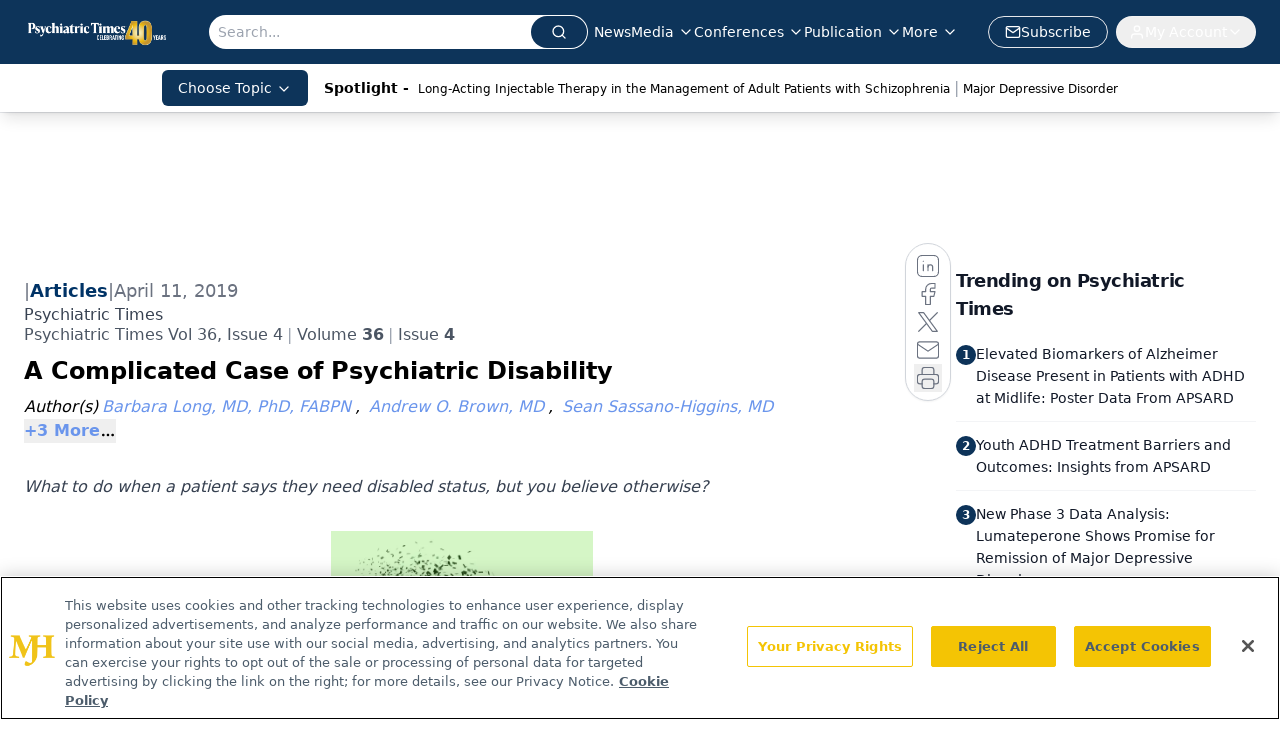

--- FILE ---
content_type: text/html; charset=utf-8
request_url: https://www.google.com/recaptcha/api2/aframe
body_size: 164
content:
<!DOCTYPE HTML><html><head><meta http-equiv="content-type" content="text/html; charset=UTF-8"></head><body><script nonce="cjVG6LvwzMIl3Gl3WwN2dw">/** Anti-fraud and anti-abuse applications only. See google.com/recaptcha */ try{var clients={'sodar':'https://pagead2.googlesyndication.com/pagead/sodar?'};window.addEventListener("message",function(a){try{if(a.source===window.parent){var b=JSON.parse(a.data);var c=clients[b['id']];if(c){var d=document.createElement('img');d.src=c+b['params']+'&rc='+(localStorage.getItem("rc::a")?sessionStorage.getItem("rc::b"):"");window.document.body.appendChild(d);sessionStorage.setItem("rc::e",parseInt(sessionStorage.getItem("rc::e")||0)+1);localStorage.setItem("rc::h",'1768686414657');}}}catch(b){}});window.parent.postMessage("_grecaptcha_ready", "*");}catch(b){}</script></body></html>

--- FILE ---
content_type: text/plain; charset=utf-8
request_url: https://fp.psychiatrictimes.com/M0Wq/u4Nw-S/7m9x/c962DTG/Q8S?q=vnFC4dZv8NpwPrIAgVP2
body_size: -61
content:
T5/hSmmiYlVH29yUouRRtPC8ABeX4sVFxoLEHuyekBspmVgXyh9bAZXVMyn1CqnR0s1UUFNBsDZntzKxuxcZuyTR2s5v

--- FILE ---
content_type: application/javascript
request_url: https://api.lightboxcdn.com/z9gd/43411/www.psychiatrictimes.com/jsonp/z?cb=1768686401945&dre=l&callback=jQuery112406912521342460354_1768686401915&_=1768686401916
body_size: 1012
content:
jQuery112406912521342460354_1768686401915({"dre":"l","response":"[base64].[base64].[base64].PU8A9IoBC4FQYEeIgOjIAhOj-FkegYGgiD.EAA_","success":true});